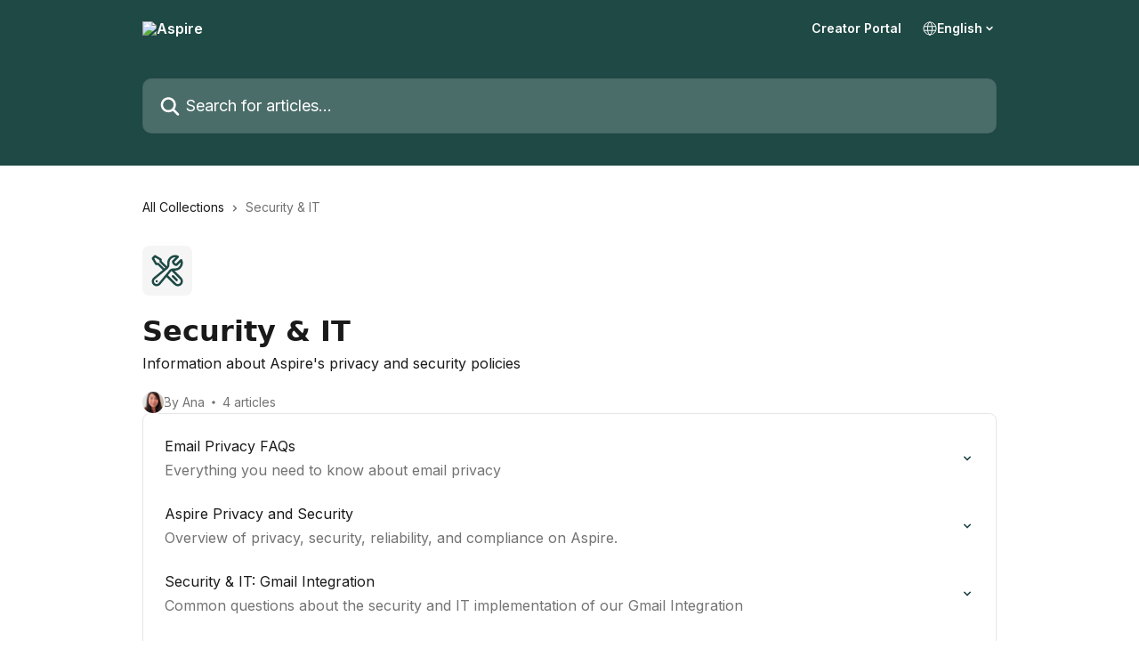

--- FILE ---
content_type: image/svg+xml
request_url: https://intercom.help/aspireiq_elevate/assets/svg/icon:sft-wrench-screwdriver/1E4945
body_size: -511
content:
<svg xmlns="http://www.w3.org/2000/svg" viewBox="0 0 40 40" fill="none">
  <path stroke="#1E4945" stroke-linecap="round" stroke-linejoin="round" stroke-width="2.5" d="M19.032 25.282L28.75 35A4.42 4.42 0 1035 28.75l-9.794-9.794m-6.174 6.326l4.16-5.051c.527-.64 1.232-1.042 2.014-1.276m-6.174 6.327l-7.758 9.421a4.246 4.246 0 11-5.977-5.977l11.394-9.383m8.515-.387c.915-.274 1.937-.315 2.904-.233a7.5 7.5 0 007.477-10.56l-5.46 5.46a5.007 5.007 0 01-3.75-3.75l5.46-5.46a7.5 7.5 0 00-10.56 7.477c.151 1.793-.119 3.774-1.508 4.918l-.17.14m-2.908 2.395L9.848 12.5H7.5L3.75 6.25l2.5-2.5L12.5 7.5v2.348l7.1 7.1m-2.909 2.395l2.908-2.395m11.026 13.677L26.25 26.25M8.112 31.875h.013v.013h-.013v-.013z"/>
</svg>

--- FILE ---
content_type: image/svg+xml
request_url: https://intercom.help/aspireiq_elevate/assets/svg/icon:social-instagram/1E4945
body_size: -152
content:
<svg xmlns="http://www.w3.org/2000/svg" viewBox="0 0 16 16" style="stroke: #1E4945;">
  <path stroke-width="0" fill="#1E4945" fill-rule="evenodd" d="M8.004 2.26c1.872 0 2.093.009 2.83.042.683.03 1.053.145 1.299.24.325.126.56.28.804.523.246.246.397.478.523.804.095.246.21.618.24 1.299.033.738.042.96.042 2.828 0 1.87-.009 2.092-.042 2.828-.03.684-.145 1.053-.24 1.299-.126.325-.28.56-.523.804a2.154 2.154 0 0 1-.804.522c-.246.096-.619.21-1.3.241-.739.033-.96.041-2.829.041-1.871 0-2.093-.008-2.829-.041-.684-.03-1.053-.145-1.3-.24a2.166 2.166 0 0 1-.804-.523 2.153 2.153 0 0 1-.522-.804c-.096-.246-.211-.618-.241-1.3-.033-.738-.041-.96-.041-2.827 0-1.87.008-2.092.04-2.828.03-.684.146-1.053.242-1.3.125-.325.279-.56.522-.803.246-.246.479-.397.805-.523.246-.095.618-.21 1.3-.24.735-.033.957-.041 2.828-.041Zm0-1.26c-1.901 0-2.14.008-2.886.041-.745.033-1.256.153-1.7.325a3.435 3.435 0 0 0-1.242.81 3.43 3.43 0 0 0-.81 1.239c-.172.446-.292.954-.325 1.698-.033.75-.041.988-.041 2.888 0 1.901.008 2.14.041 2.886.033.744.153 1.255.326 1.698.18.462.418.853.81 1.242.388.388.78.629 1.239.806.446.173.955.293 1.699.326C5.862 14.992 6.1 15 8 15c1.902 0 2.14-.008 2.887-.041.744-.033 1.256-.153 1.699-.325.46-.178.85-.419 1.24-.807a3.42 3.42 0 0 0 .806-1.24c.173-.445.293-.954.326-1.698.033-.746.041-.984.041-2.885 0-1.9-.008-2.139-.041-2.885-.033-.744-.153-1.256-.326-1.699a3.28 3.28 0 0 0-.801-1.244 3.423 3.423 0 0 0-1.24-.807c-.446-.172-.955-.292-1.699-.325C10.143 1.008 9.906 1 8.004 1Zm0 3.405a3.598 3.598 0 0 0-3.598 3.596 3.598 3.598 0 0 0 7.196 0 3.598 3.598 0 0 0-3.598-3.596Zm0 5.93a2.334 2.334 0 1 1 0-4.668 2.334 2.334 0 0 1 0 4.667Zm3.74-5.233a.84.84 0 1 0 0-1.68.84.84 0 0 0 0 1.68Z" clip-rule="evenodd"/>
</svg>